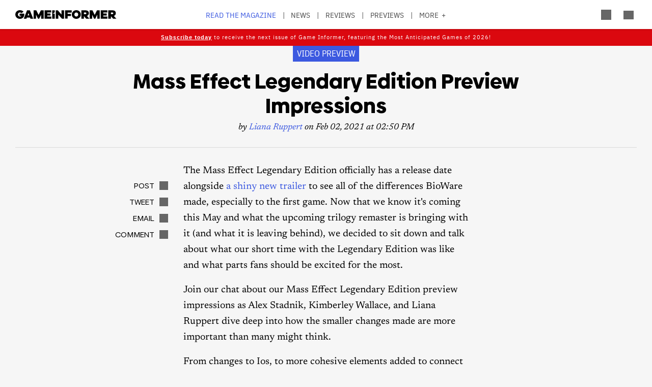

--- FILE ---
content_type: application/javascript; charset=utf-8
request_url: https://fundingchoicesmessages.google.com/f/AGSKWxWP5kvCvrpdFU-4m8gWrUx1gVEBz36Gs6Y4aSwMWLatwF32X-GwoX6KKbsl8o-1chB9g_nwU4QQuJf_dc9obKnDENLYv2OsYoaEMFK2_dk9kL3g0Q_TLrECF6hoX1I6lW8gMj4JWA==?fccs=W251bGwsbnVsbCxudWxsLG51bGwsbnVsbCxudWxsLFsxNzY4ODg4NzU1LDc3NjAwMDAwMF0sbnVsbCxudWxsLG51bGwsW251bGwsWzcsOSw2XSxudWxsLDIsbnVsbCwiZW4iLG51bGwsbnVsbCxudWxsLG51bGwsbnVsbCwxXSwiaHR0cHM6Ly9nYW1laW5mb3JtZXIuY29tL3ZpZGVvLXByZXZpZXcvMjAyMS8wMi8wMi9tYXNzLWVmZmVjdC1sZWdlbmRhcnktZWRpdGlvbi1wcmV2aWV3LWltcHJlc3Npb25zIixudWxsLFtbOCwiTTlsa3pVYVpEc2ciXSxbOSwiZW4tVVMiXSxbMTksIjIiXSxbMTcsIlswXSJdLFsyNCwiIl0sWzI5LCJmYWxzZSJdXV0
body_size: 211
content:
if (typeof __googlefc.fcKernelManager.run === 'function') {"use strict";this.default_ContributorServingResponseClientJs=this.default_ContributorServingResponseClientJs||{};(function(_){var window=this;
try{
var np=function(a){this.A=_.t(a)};_.u(np,_.J);var op=function(a){this.A=_.t(a)};_.u(op,_.J);op.prototype.getWhitelistStatus=function(){return _.F(this,2)};var pp=function(a){this.A=_.t(a)};_.u(pp,_.J);var qp=_.Zc(pp),rp=function(a,b,c){this.B=a;this.j=_.A(b,np,1);this.l=_.A(b,_.Nk,3);this.F=_.A(b,op,4);a=this.B.location.hostname;this.D=_.Dg(this.j,2)&&_.O(this.j,2)!==""?_.O(this.j,2):a;a=new _.Og(_.Ok(this.l));this.C=new _.bh(_.q.document,this.D,a);this.console=null;this.o=new _.jp(this.B,c,a)};
rp.prototype.run=function(){if(_.O(this.j,3)){var a=this.C,b=_.O(this.j,3),c=_.dh(a),d=new _.Ug;b=_.fg(d,1,b);c=_.C(c,1,b);_.hh(a,c)}else _.eh(this.C,"FCNEC");_.lp(this.o,_.A(this.l,_.Ae,1),this.l.getDefaultConsentRevocationText(),this.l.getDefaultConsentRevocationCloseText(),this.l.getDefaultConsentRevocationAttestationText(),this.D);_.mp(this.o,_.F(this.F,1),this.F.getWhitelistStatus());var e;a=(e=this.B.googlefc)==null?void 0:e.__executeManualDeployment;a!==void 0&&typeof a==="function"&&_.Qo(this.o.G,
"manualDeploymentApi")};var sp=function(){};sp.prototype.run=function(a,b,c){var d;return _.v(function(e){d=qp(b);(new rp(a,d,c)).run();return e.return({})})};_.Rk(7,new sp);
}catch(e){_._DumpException(e)}
}).call(this,this.default_ContributorServingResponseClientJs);
// Google Inc.

//# sourceURL=/_/mss/boq-content-ads-contributor/_/js/k=boq-content-ads-contributor.ContributorServingResponseClientJs.en_US.M9lkzUaZDsg.es5.O/d=1/exm=ad_blocking_detection_executable,kernel_loader,loader_js_executable,web_iab_tcf_v2_signal_executable/ed=1/rs=AJlcJMzanTQvnnVdXXtZinnKRQ21NfsPog/m=cookie_refresh_executable
__googlefc.fcKernelManager.run('\x5b\x5b\x5b7,\x22\x5b\x5bnull,\\\x22gameinformer.com\\\x22,\\\x22AKsRol8WkI6pc158Njn4R6-DRSRaEPmen6qZ3LbP6yevoZVr2TgQSC8MGWPvPCxgkqpqydb4291WKaXo_do-gK9-2SbHhjyAAXY8wm9EpVxUUZQpGdI1DPwmW4x9mK3t7m0Y8zp4a1EvvKG9VFHv-u3u7bVGBY8W4Q\\\\u003d\\\\u003d\\\x22\x5d,null,\x5b\x5bnull,null,null,\\\x22https:\/\/fundingchoicesmessages.google.com\/f\/AGSKWxWXUZCXTIud7Nqg_lb_AFATscf7VjeiFZbHL-oBaY0z5HMqfZAypj1VDvMzf8mCx9IgDfp7to8ZaeXnmfpAVC2zahO056912F4nFAdB9FAkHojIRl5vHwCXuDK11kqWGWEBUD7PtQ\\\\u003d\\\\u003d\\\x22\x5d,null,null,\x5bnull,null,null,\\\x22https:\/\/fundingchoicesmessages.google.com\/el\/AGSKWxXp4dmysfsuVV_IuYKISyRA4dD-uK-rxccngowOVPM5rdDa8mQKEEtFvWxXUe0Mb8meHqCkY-SkYFkpbDz50ioIBbNe5WaxKo2IngCH6WS73wYH6ZJYyMb9AlgFti3WzjJI8mqP_w\\\\u003d\\\\u003d\\\x22\x5d,null,\x5bnull,\x5b7,9,6\x5d,null,2,null,\\\x22en\\\x22,null,null,null,null,null,1\x5d,null,\\\x22Privacy and cookie settings\\\x22,\\\x22Close\\\x22,null,null,null,\\\x22Managed by Google. Complies with IAB TCF. CMP ID: 300\\\x22\x5d,\x5b3,1\x5d\x5d\x22\x5d\x5d,\x5bnull,null,null,\x22https:\/\/fundingchoicesmessages.google.com\/f\/AGSKWxXpYWh5dMr9n7xRrb1owYhBFcjPWST7wRYR8U7Kf2Wg9hpfHFI4IKa6sthPfePKuT4yryjMq5olTYBiHHLbqEptvD7VGo0ZslwSLLr-K5m2_x35WD3gd3DDjbdf6iY3fRgpipkqWg\\u003d\\u003d\x22\x5d\x5d');}

--- FILE ---
content_type: application/javascript; charset=utf-8
request_url: https://fundingchoicesmessages.google.com/f/AGSKWxXwaBvg4mr-CSLuojSPuzjoy3lIN3_sf7ZPnnWIq8wOZk0n5-joil1LCv0z7_H9XXObxI-6mOCDMz8VFJoreurCPAn9xC-s60JRJlhdgly2PzEBQzfKjOGtt4OWqYuKcEIC-rbrDlXIKjTl8qfaAAyYrG3PhD8HsOiEXlZs-7XFQWmCATH1sI1c97-Z/_/ad?iframe_/delivery/apu.php/ads-common./popup_code._images/ad_
body_size: -1291
content:
window['baded79a-1cab-4cc4-8bdb-1ceb89a2d778'] = true;